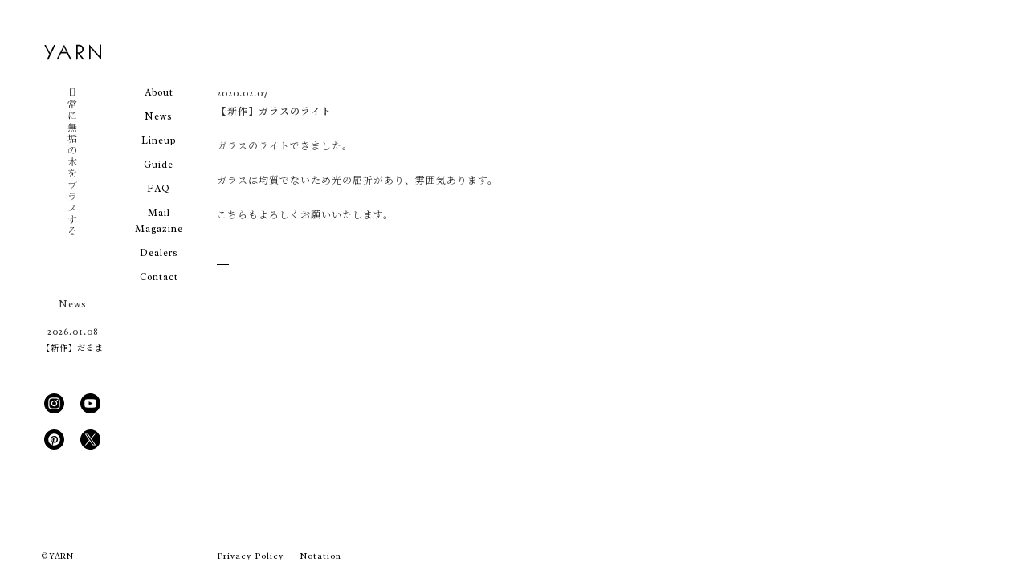

--- FILE ---
content_type: text/html; charset=UTF-8
request_url: https://yarn.jp/archives/2606.html
body_size: 5597
content:
<!doctype html>
<html lang="ja">
<head>
<meta charset="utf-8">
<meta http-equiv="X-UA-Compatible" content="IE=edge, chrome=1" />


<meta name="viewport" content="width=device-width, initial-scale=1.0">	
<link rel="apple-touch-icon" sizes="180x180" href="/favicon/apple-touch-icon.png">
<link rel="icon" type="image/png" sizes="32x32" href="/favicon/favicon-32x32.png">
<link rel="icon" type="image/png" sizes="16x16" href="/favicon/favicon-16x16.png">
<link rel="manifest" href="/favicon/site.webmanifest">
<link rel="mask-icon" href="/favicon/safari-pinned-tab.svg" color="#5bbad5">
<meta name="msapplication-TileColor" content="#da532c">
<meta name="theme-color" content="#ffffff">


		<!-- All in One SEO 4.6.0 - aioseo.com -->
		<title>【新作】ガラスのライト | YARN(ヤーン)</title>
		<meta name="robots" content="max-image-preview:large" />
		<link rel="canonical" href="https://yarn.jp/archives/2606.html" />
		<meta name="generator" content="All in One SEO (AIOSEO) 4.6.0" />
		<meta property="og:locale" content="ja_JP" />
		<meta property="og:site_name" content="YARN(ヤーン) | 岐阜県発の木製インテリアブランド" />
		<meta property="og:type" content="article" />
		<meta property="og:title" content="【新作】ガラスのライト | YARN(ヤーン)" />
		<meta property="og:url" content="https://yarn.jp/archives/2606.html" />
		<meta property="article:published_time" content="2020-02-07T08:56:24+00:00" />
		<meta property="article:modified_time" content="2020-02-07T08:56:24+00:00" />
		<meta name="twitter:card" content="summary" />
		<meta name="twitter:title" content="【新作】ガラスのライト | YARN(ヤーン)" />
		<script type="application/ld+json" class="aioseo-schema">
			{"@context":"https:\/\/schema.org","@graph":[{"@type":"Article","@id":"https:\/\/yarn.jp\/archives\/2606.html#article","name":"\u3010\u65b0\u4f5c\u3011\u30ac\u30e9\u30b9\u306e\u30e9\u30a4\u30c8 | YARN(\u30e4\u30fc\u30f3)","headline":"\u3010\u65b0\u4f5c\u3011\u30ac\u30e9\u30b9\u306e\u30e9\u30a4\u30c8","author":{"@id":"https:\/\/yarn.jp\/archives\/author\/itoigawa\/#author"},"publisher":{"@id":"https:\/\/yarn.jp\/#organization"},"datePublished":"2020-02-07T17:56:24+09:00","dateModified":"2020-02-07T17:56:24+09:00","inLanguage":"ja","mainEntityOfPage":{"@id":"https:\/\/yarn.jp\/archives\/2606.html#webpage"},"isPartOf":{"@id":"https:\/\/yarn.jp\/archives\/2606.html#webpage"},"articleSection":"News"},{"@type":"BreadcrumbList","@id":"https:\/\/yarn.jp\/archives\/2606.html#breadcrumblist","itemListElement":[{"@type":"ListItem","@id":"https:\/\/yarn.jp\/#listItem","position":1,"name":"\u5bb6"}]},{"@type":"Organization","@id":"https:\/\/yarn.jp\/#organization","name":"YARN(\u30e4\u30fc\u30f3)","url":"https:\/\/yarn.jp\/"},{"@type":"Person","@id":"https:\/\/yarn.jp\/archives\/author\/itoigawa\/#author","url":"https:\/\/yarn.jp\/archives\/author\/itoigawa\/","name":"itoigawa","image":{"@type":"ImageObject","@id":"https:\/\/yarn.jp\/archives\/2606.html#authorImage","url":"https:\/\/secure.gravatar.com\/avatar\/86dabdfe286e98a0d634685672a2ae42?s=96&d=mm&r=g","width":96,"height":96,"caption":"itoigawa"}},{"@type":"WebPage","@id":"https:\/\/yarn.jp\/archives\/2606.html#webpage","url":"https:\/\/yarn.jp\/archives\/2606.html","name":"\u3010\u65b0\u4f5c\u3011\u30ac\u30e9\u30b9\u306e\u30e9\u30a4\u30c8 | YARN(\u30e4\u30fc\u30f3)","inLanguage":"ja","isPartOf":{"@id":"https:\/\/yarn.jp\/#website"},"breadcrumb":{"@id":"https:\/\/yarn.jp\/archives\/2606.html#breadcrumblist"},"author":{"@id":"https:\/\/yarn.jp\/archives\/author\/itoigawa\/#author"},"creator":{"@id":"https:\/\/yarn.jp\/archives\/author\/itoigawa\/#author"},"datePublished":"2020-02-07T17:56:24+09:00","dateModified":"2020-02-07T17:56:24+09:00"},{"@type":"WebSite","@id":"https:\/\/yarn.jp\/#website","url":"https:\/\/yarn.jp\/","name":"YARN(\u30e4\u30fc\u30f3)","description":"\u5c90\u961c\u770c\u767a\u306e\u6728\u88fd\u30a4\u30f3\u30c6\u30ea\u30a2\u30d6\u30e9\u30f3\u30c9","inLanguage":"ja","publisher":{"@id":"https:\/\/yarn.jp\/#organization"}}]}
		</script>
		<!-- All in One SEO -->

<link rel="alternate" type="application/rss+xml" title="YARN(ヤーン) &raquo; 【新作】ガラスのライト のコメントのフィード" href="https://yarn.jp/archives/2606.html/feed/" />
<link rel='stylesheet' id='wp-block-library-css' href='https://yarn.jp/wp/wp-includes/css/dist/block-library/style.min.css?ver=6.5.7' type='text/css' media='all' />
<style id='classic-theme-styles-inline-css' type='text/css'>
/*! This file is auto-generated */
.wp-block-button__link{color:#fff;background-color:#32373c;border-radius:9999px;box-shadow:none;text-decoration:none;padding:calc(.667em + 2px) calc(1.333em + 2px);font-size:1.125em}.wp-block-file__button{background:#32373c;color:#fff;text-decoration:none}
</style>
<style id='global-styles-inline-css' type='text/css'>
body{--wp--preset--color--black: #000000;--wp--preset--color--cyan-bluish-gray: #abb8c3;--wp--preset--color--white: #ffffff;--wp--preset--color--pale-pink: #f78da7;--wp--preset--color--vivid-red: #cf2e2e;--wp--preset--color--luminous-vivid-orange: #ff6900;--wp--preset--color--luminous-vivid-amber: #fcb900;--wp--preset--color--light-green-cyan: #7bdcb5;--wp--preset--color--vivid-green-cyan: #00d084;--wp--preset--color--pale-cyan-blue: #8ed1fc;--wp--preset--color--vivid-cyan-blue: #0693e3;--wp--preset--color--vivid-purple: #9b51e0;--wp--preset--gradient--vivid-cyan-blue-to-vivid-purple: linear-gradient(135deg,rgba(6,147,227,1) 0%,rgb(155,81,224) 100%);--wp--preset--gradient--light-green-cyan-to-vivid-green-cyan: linear-gradient(135deg,rgb(122,220,180) 0%,rgb(0,208,130) 100%);--wp--preset--gradient--luminous-vivid-amber-to-luminous-vivid-orange: linear-gradient(135deg,rgba(252,185,0,1) 0%,rgba(255,105,0,1) 100%);--wp--preset--gradient--luminous-vivid-orange-to-vivid-red: linear-gradient(135deg,rgba(255,105,0,1) 0%,rgb(207,46,46) 100%);--wp--preset--gradient--very-light-gray-to-cyan-bluish-gray: linear-gradient(135deg,rgb(238,238,238) 0%,rgb(169,184,195) 100%);--wp--preset--gradient--cool-to-warm-spectrum: linear-gradient(135deg,rgb(74,234,220) 0%,rgb(151,120,209) 20%,rgb(207,42,186) 40%,rgb(238,44,130) 60%,rgb(251,105,98) 80%,rgb(254,248,76) 100%);--wp--preset--gradient--blush-light-purple: linear-gradient(135deg,rgb(255,206,236) 0%,rgb(152,150,240) 100%);--wp--preset--gradient--blush-bordeaux: linear-gradient(135deg,rgb(254,205,165) 0%,rgb(254,45,45) 50%,rgb(107,0,62) 100%);--wp--preset--gradient--luminous-dusk: linear-gradient(135deg,rgb(255,203,112) 0%,rgb(199,81,192) 50%,rgb(65,88,208) 100%);--wp--preset--gradient--pale-ocean: linear-gradient(135deg,rgb(255,245,203) 0%,rgb(182,227,212) 50%,rgb(51,167,181) 100%);--wp--preset--gradient--electric-grass: linear-gradient(135deg,rgb(202,248,128) 0%,rgb(113,206,126) 100%);--wp--preset--gradient--midnight: linear-gradient(135deg,rgb(2,3,129) 0%,rgb(40,116,252) 100%);--wp--preset--font-size--small: 13px;--wp--preset--font-size--medium: 20px;--wp--preset--font-size--large: 36px;--wp--preset--font-size--x-large: 42px;--wp--preset--spacing--20: 0.44rem;--wp--preset--spacing--30: 0.67rem;--wp--preset--spacing--40: 1rem;--wp--preset--spacing--50: 1.5rem;--wp--preset--spacing--60: 2.25rem;--wp--preset--spacing--70: 3.38rem;--wp--preset--spacing--80: 5.06rem;--wp--preset--shadow--natural: 6px 6px 9px rgba(0, 0, 0, 0.2);--wp--preset--shadow--deep: 12px 12px 50px rgba(0, 0, 0, 0.4);--wp--preset--shadow--sharp: 6px 6px 0px rgba(0, 0, 0, 0.2);--wp--preset--shadow--outlined: 6px 6px 0px -3px rgba(255, 255, 255, 1), 6px 6px rgba(0, 0, 0, 1);--wp--preset--shadow--crisp: 6px 6px 0px rgba(0, 0, 0, 1);}:where(.is-layout-flex){gap: 0.5em;}:where(.is-layout-grid){gap: 0.5em;}body .is-layout-flex{display: flex;}body .is-layout-flex{flex-wrap: wrap;align-items: center;}body .is-layout-flex > *{margin: 0;}body .is-layout-grid{display: grid;}body .is-layout-grid > *{margin: 0;}:where(.wp-block-columns.is-layout-flex){gap: 2em;}:where(.wp-block-columns.is-layout-grid){gap: 2em;}:where(.wp-block-post-template.is-layout-flex){gap: 1.25em;}:where(.wp-block-post-template.is-layout-grid){gap: 1.25em;}.has-black-color{color: var(--wp--preset--color--black) !important;}.has-cyan-bluish-gray-color{color: var(--wp--preset--color--cyan-bluish-gray) !important;}.has-white-color{color: var(--wp--preset--color--white) !important;}.has-pale-pink-color{color: var(--wp--preset--color--pale-pink) !important;}.has-vivid-red-color{color: var(--wp--preset--color--vivid-red) !important;}.has-luminous-vivid-orange-color{color: var(--wp--preset--color--luminous-vivid-orange) !important;}.has-luminous-vivid-amber-color{color: var(--wp--preset--color--luminous-vivid-amber) !important;}.has-light-green-cyan-color{color: var(--wp--preset--color--light-green-cyan) !important;}.has-vivid-green-cyan-color{color: var(--wp--preset--color--vivid-green-cyan) !important;}.has-pale-cyan-blue-color{color: var(--wp--preset--color--pale-cyan-blue) !important;}.has-vivid-cyan-blue-color{color: var(--wp--preset--color--vivid-cyan-blue) !important;}.has-vivid-purple-color{color: var(--wp--preset--color--vivid-purple) !important;}.has-black-background-color{background-color: var(--wp--preset--color--black) !important;}.has-cyan-bluish-gray-background-color{background-color: var(--wp--preset--color--cyan-bluish-gray) !important;}.has-white-background-color{background-color: var(--wp--preset--color--white) !important;}.has-pale-pink-background-color{background-color: var(--wp--preset--color--pale-pink) !important;}.has-vivid-red-background-color{background-color: var(--wp--preset--color--vivid-red) !important;}.has-luminous-vivid-orange-background-color{background-color: var(--wp--preset--color--luminous-vivid-orange) !important;}.has-luminous-vivid-amber-background-color{background-color: var(--wp--preset--color--luminous-vivid-amber) !important;}.has-light-green-cyan-background-color{background-color: var(--wp--preset--color--light-green-cyan) !important;}.has-vivid-green-cyan-background-color{background-color: var(--wp--preset--color--vivid-green-cyan) !important;}.has-pale-cyan-blue-background-color{background-color: var(--wp--preset--color--pale-cyan-blue) !important;}.has-vivid-cyan-blue-background-color{background-color: var(--wp--preset--color--vivid-cyan-blue) !important;}.has-vivid-purple-background-color{background-color: var(--wp--preset--color--vivid-purple) !important;}.has-black-border-color{border-color: var(--wp--preset--color--black) !important;}.has-cyan-bluish-gray-border-color{border-color: var(--wp--preset--color--cyan-bluish-gray) !important;}.has-white-border-color{border-color: var(--wp--preset--color--white) !important;}.has-pale-pink-border-color{border-color: var(--wp--preset--color--pale-pink) !important;}.has-vivid-red-border-color{border-color: var(--wp--preset--color--vivid-red) !important;}.has-luminous-vivid-orange-border-color{border-color: var(--wp--preset--color--luminous-vivid-orange) !important;}.has-luminous-vivid-amber-border-color{border-color: var(--wp--preset--color--luminous-vivid-amber) !important;}.has-light-green-cyan-border-color{border-color: var(--wp--preset--color--light-green-cyan) !important;}.has-vivid-green-cyan-border-color{border-color: var(--wp--preset--color--vivid-green-cyan) !important;}.has-pale-cyan-blue-border-color{border-color: var(--wp--preset--color--pale-cyan-blue) !important;}.has-vivid-cyan-blue-border-color{border-color: var(--wp--preset--color--vivid-cyan-blue) !important;}.has-vivid-purple-border-color{border-color: var(--wp--preset--color--vivid-purple) !important;}.has-vivid-cyan-blue-to-vivid-purple-gradient-background{background: var(--wp--preset--gradient--vivid-cyan-blue-to-vivid-purple) !important;}.has-light-green-cyan-to-vivid-green-cyan-gradient-background{background: var(--wp--preset--gradient--light-green-cyan-to-vivid-green-cyan) !important;}.has-luminous-vivid-amber-to-luminous-vivid-orange-gradient-background{background: var(--wp--preset--gradient--luminous-vivid-amber-to-luminous-vivid-orange) !important;}.has-luminous-vivid-orange-to-vivid-red-gradient-background{background: var(--wp--preset--gradient--luminous-vivid-orange-to-vivid-red) !important;}.has-very-light-gray-to-cyan-bluish-gray-gradient-background{background: var(--wp--preset--gradient--very-light-gray-to-cyan-bluish-gray) !important;}.has-cool-to-warm-spectrum-gradient-background{background: var(--wp--preset--gradient--cool-to-warm-spectrum) !important;}.has-blush-light-purple-gradient-background{background: var(--wp--preset--gradient--blush-light-purple) !important;}.has-blush-bordeaux-gradient-background{background: var(--wp--preset--gradient--blush-bordeaux) !important;}.has-luminous-dusk-gradient-background{background: var(--wp--preset--gradient--luminous-dusk) !important;}.has-pale-ocean-gradient-background{background: var(--wp--preset--gradient--pale-ocean) !important;}.has-electric-grass-gradient-background{background: var(--wp--preset--gradient--electric-grass) !important;}.has-midnight-gradient-background{background: var(--wp--preset--gradient--midnight) !important;}.has-small-font-size{font-size: var(--wp--preset--font-size--small) !important;}.has-medium-font-size{font-size: var(--wp--preset--font-size--medium) !important;}.has-large-font-size{font-size: var(--wp--preset--font-size--large) !important;}.has-x-large-font-size{font-size: var(--wp--preset--font-size--x-large) !important;}
.wp-block-navigation a:where(:not(.wp-element-button)){color: inherit;}
:where(.wp-block-post-template.is-layout-flex){gap: 1.25em;}:where(.wp-block-post-template.is-layout-grid){gap: 1.25em;}
:where(.wp-block-columns.is-layout-flex){gap: 2em;}:where(.wp-block-columns.is-layout-grid){gap: 2em;}
.wp-block-pullquote{font-size: 1.5em;line-height: 1.6;}
</style>
<link rel='stylesheet' id='usces_default_css-css' href='https://yarn.jp/wp/wp-content/plugins/usc-e-shop/css/usces_default.css?ver=2.10.6.2408191' type='text/css' media='all' />
<link rel='stylesheet' id='dashicons-css' href='https://yarn.jp/wp/wp-includes/css/dashicons.min.css?ver=6.5.7' type='text/css' media='all' />
<script type="text/javascript" src="https://yarn.jp/wp/wp-includes/js/jquery/jquery.min.js?ver=3.7.1" id="jquery-core-js"></script>
<script type="text/javascript" src="https://yarn.jp/wp/wp-includes/js/jquery/jquery-migrate.min.js?ver=3.4.1" id="jquery-migrate-js"></script>
<script type="text/javascript" src="https://yarn.jp/wp/wp-content/plugins/google-analyticator/external-tracking.min.js?ver=6.5.5" id="ga-external-tracking-js"></script>
<link rel="https://api.w.org/" href="https://yarn.jp/wp-json/" /><link rel="alternate" type="application/json" href="https://yarn.jp/wp-json/wp/v2/posts/2606" /><link rel="alternate" type="application/json+oembed" href="https://yarn.jp/wp-json/oembed/1.0/embed?url=https%3A%2F%2Fyarn.jp%2Farchives%2F2606.html" />
<link rel="alternate" type="text/xml+oembed" href="https://yarn.jp/wp-json/oembed/1.0/embed?url=https%3A%2F%2Fyarn.jp%2Farchives%2F2606.html&#038;format=xml" />
<!-- Google Analytics Tracking by Google Analyticator 6.5.5 -->
<script type="text/javascript">
    var analyticsFileTypes = [''];
    var analyticsSnippet = 'disabled';
    var analyticsEventTracking = 'enabled';
</script>
<script type="text/javascript">
	(function(i,s,o,g,r,a,m){i['GoogleAnalyticsObject']=r;i[r]=i[r]||function(){
	(i[r].q=i[r].q||[]).push(arguments)},i[r].l=1*new Date();a=s.createElement(o),
	m=s.getElementsByTagName(o)[0];a.async=1;a.src=g;m.parentNode.insertBefore(a,m)
	})(window,document,'script','//www.google-analytics.com/analytics.js','ga');
	ga('create', 'UA-35574988-1', 'auto');
 
	ga('send', 'pageview');
</script>


<link rel="stylesheet" type="text/css" href="/css/reset.min.css">
<link rel="stylesheet" type="text/css" href="/css/core.css">
<link rel="stylesheet" href="/css/query.css" media="screen and (max-width:768px)">

<!--[if IE]><script src="http://html5shiv.googlecode.com/svn/trunk/html5.js"; type="text/javascript"></script><![endif]-->

</head>

<body>

<header>

	<h1><a href="https://yarn.jp"><img src="/images/logo.gif" width="71" height="20" alt="木のペン等の雑貨小物通販｜yarn(ヤーン)"></a></h1>
	<p id="catch"><img src="/images/catch.gif" width="12" height="183" alt="日常の無垢の木をプラスする"></p>

	<div id="news">
		<h2>News</h2>
						<dl>
			<dt>2026.01.08</dt>
			<dd>
				<h3><a href="https://yarn.jp/news/">【新作】だるま</a></h3></dd>
		</dl>
				</br></br></br></br>
	</div>
	
	<div id="info">


			<ul class="sns-icons">
				<li><a href="https://www.instagram.com/wooden_craft_yarn/?hl=ja" target="_blank"><img src="/images/icon-new-ig.svg" alt="インスタグラム"></a></li>
				<li><a href="https://www.youtube.com/channel/UCXWgPf85p_Ajl-eHot_k6lA" target="_blank"><img src="/images/icon-new-youtube.svg" alt="Youtube"></a></li>
				<li><a href="https://www.pinterest.jp/wooden_craft_yarn/" target="_blank"><img src="/images/icon-new-pinterest.svg" alt="Pinterest"></a></li>
				<li><a href="https://x.com/YARN_OfficialJP" target="_blank"><img src="/images/icon-new-x.svg" alt="X"></a></li>
			</ul>

		
	</div>

	<div class="spMenu">
		<div class="hmb">
			<span></span><span></span><span></span>
		</div>
		<nav>
			<ul>
				<li><a href="https://yarn.jp/about/">About</a></li>
				<li><a href="https://yarn.jp/archives/category/news/">News</a></li>
				<li><a href="https://yarn.jp/archives/category/item/">Lineup</a></li>
				<li><a href="https://yarn.jp/guide/">Guide</a></li>
				<li><a href="https://yarn.jp/faq/">FAQ</a></li>
				<li class="mag"><a href="https://yarn.jp/mag/">Mail Magazine</a></li>
				<li><a href="https://yarn.jp/dealers/">Dealers</a></li>
				<li><a href="https://yarn.jp/contact/">Contact</a></li>
			</ul>
		</nav>
		<div class="cart"><a href="https://yarn.jp/usces-cart/"><img src="/images/icon-cart.svg" alt=""></a></div>
	</div>
</header>

<nav>
	<ul>
		<li><a href="https://yarn.jp/about/">About</a></li>
		<li><a href="https://yarn.jp/archives/category/news/">News</a></li>
		<li><a href="https://yarn.jp/archives/category/item/">Lineup</a></li>
		<li><a href="https://yarn.jp/guide/">Guide</a></li>
		<li><a href="https://yarn.jp/faq/">FAQ</a></li>
		<li class="mag"><a href="https://yarn.jp/mag/">Mail Magazine</a></li>
		<li><a href="https://yarn.jp/dealers/">Dealers</a></li>
		<li><a href="https://yarn.jp/contact/">Contact</a></li>
	</ul>
</nav>

<div id="contents">

	<article id="newsPage">
	
				
		<section>
		
		<time>2020.02.07</time>
		<h2>【新作】ガラスのライト</h2>
		
		<p>ガラスのライトできました。</p>
<p>ガラスは均質でないため光の屈折があり、雰囲気あります。</p>
<p>こちらもよろしくお願いいたします。</p>
		
		</section>
		
				
			
	</article>

</div>


<footer>
	
	<h6><a href="https://yarn.jp">© YARN </a></h6>

	<ul>
		<li><a href="https://yarn.jp/privacy/">Privacy Policy</a></li>
		<li><a href="https://yarn.jp/notation/">Notation</a></li>
	</ul>

	<div class="spFooter">
		<ul>
			<li><a href="https://www.instagram.com/wooden_craft_yarn/?hl=ja" target="_blank"><img src="/images/icon-new-ig.svg" alt="インスタグラム"></a></li>
				<li><a href="https://www.youtube.com/channel/UCXWgPf85p_Ajl-eHot_k6lA" target="_blank"><img src="/images/icon-new-youtube.svg" alt="Youtube"></a></li>
				<li><a href="https://www.pinterest.jp/wooden_craft_yarn/" target="_blank"><img src="/images/icon-new-pinterest.svg" alt="Pinterest"></a></li>
				<li><a href="https://x.com/YARN_OfficialJP" target="_blank"><img src="/images/icon-new-x.svg" alt="X"></a></li>
		</ul>
	</div>

</footer>

<div id="fade"></div>

<script type="text/javascript" src="/js/jquery-1.7.2.min.js"></script>
<script type="text/javascript" src="/js/import.js"></script>
<link rel="stylesheet" type="text/css" href="/css/thickbox.css"/>
<script type="text/javascript" src="/js/masonry.js"></script>
<script type="text/javascript" src="/js/slider.js"></script>
<script type="text/javascript" src="/js/thickbox.js"></script>
<script type="text/javascript" src="/js/yarn.js"></script>
<script src="http://platform.twitter.com/widgets.js" type="text/javascript" charset="utf-8"></script>

	<script type='text/javascript'>
		uscesL10n = {
			
			'ajaxurl': "https://yarn.jp/wp/wp-admin/admin-ajax.php",
			'loaderurl': "https://yarn.jp/wp/wp-content/plugins/usc-e-shop/images/loading.gif",
			'post_id': "2606",
			'cart_number': "45",
			'is_cart_row': false,
			'opt_esse': new Array(  ),
			'opt_means': new Array(  ),
			'mes_opts': new Array(  ),
			'key_opts': new Array(  ),
			'previous_url': "https://yarn.jp",
			'itemRestriction': "",
			'itemOrderAcceptable': "0",
			'uscespage': "wp_search",
			'uscesid': "MDk0MzZhNjU1OWY3Mjk0NTNlOGJlMTcwNGQ5NzRmMGVjMzMzNjk1OTI4MjExNWViX2FjdGluZ18wX0E%3D",
			'wc_nonce': "383a52b1cf"
		}
	</script>
	<script type='text/javascript' src='https://yarn.jp/wp/wp-content/plugins/usc-e-shop/js/usces_cart.js'></script>
<!-- Welcart version : v2.10.6.2408191 -->

</body>

</html>

--- FILE ---
content_type: text/plain
request_url: https://www.google-analytics.com/j/collect?v=1&_v=j102&a=1426341454&t=pageview&_s=1&dl=https%3A%2F%2Fyarn.jp%2Farchives%2F2606.html&ul=en-us%40posix&dt=%E3%80%90%E6%96%B0%E4%BD%9C%E3%80%91%E3%82%AC%E3%83%A9%E3%82%B9%E3%81%AE%E3%83%A9%E3%82%A4%E3%83%88%20%7C%20YARN(%E3%83%A4%E3%83%BC%E3%83%B3)&sr=1280x720&vp=1280x720&_u=IEBAAEABAAAAACAAI~&jid=1347111105&gjid=1924445679&cid=534985862.1769198577&tid=UA-35574988-1&_gid=1838191036.1769198577&_r=1&_slc=1&z=469032219
body_size: -447
content:
2,cG-Q37XE362MB

--- FILE ---
content_type: image/svg+xml
request_url: https://yarn.jp/images/icon-new-x.svg
body_size: 668
content:
<?xml version="1.0" encoding="UTF-8"?>
<svg id="_レイヤー_1" data-name="レイヤー_1" xmlns="http://www.w3.org/2000/svg" version="1.1" viewBox="0 0 767.5 767.9">
  <!-- Generator: Adobe Illustrator 30.0.0, SVG Export Plug-In . SVG Version: 2.1.1 Build 123)  -->
  <path d="M767.5,358.1v51.9l-6.3,46.1c-30.3,162.4-166.6,290-330.9,309.3-6.6.8-14,.4-20.4,2.1-17.1-.7-34.9,1-51.9,0-166.6-9.4-311.1-135.1-348.1-296.6C-49.6,210.3,165.5-28,430.4,2.7c179.7,20.8,327,174.2,337.2,355.4ZM298.2,166.3h-125.8l164.8,242.2-164.8,193.2h35.5l141.8-164.8,5-4c38.6,56.2,77.9,111.9,115.4,168.8h125.8l-171.5-251.2,157.6-184.2h-35.5l-134.8,156.8-3.9,2.9c-36.9-52.9-73.9-105.9-109.5-159.7Z"/>
  <polygon points="545.8 574.8 487.4 574.8 226.4 201.6 222.3 194.3 279.7 194.3 545.8 574.8"/>
</svg>

--- FILE ---
content_type: application/javascript
request_url: https://yarn.jp/js/masonry.js
body_size: 1177
content:
$(function () {
  $(window).on('load resize', function () {
	var windowW = $(window).width();
	mWidth = 0;
	if (windowW < 767) {
	  // スマホ
	  mWidth = (windowW / 2) - 18;
	} else {
	  mWidth = 185
	}
	var speed = 1000, // animation speed
	  $wall = $('article#lineup').find('#lineupList'),
	  masonryOptions = { // initial masonry options
		columnWidth: mWidth,
		itemSelector: '.box:not(.invis)',
		animate: true,
		animationOptions: {
		  duration: speed,
		  queue: false
		}
	  };
	// run on window.load so we can capture any incoming hashes
	// run masonry on start-up to capture all the boxes we'll need
	$wall.masonry(masonryOptions);
	if (window.location.hash) {
	  // get rid of the '#' from the hash
	  var possibleFilterClass = window.location.hash.replace('#', '');
	  switch (possibleFilterClass) {
		// if the hash matches the following words
	  case 'clock':
	  case 'kitchen':
	  case 'toys':
	  case 'limited':
		// set masonry options animate to false
		masonryOptions.animate = false;
		// hide boxes that don't match the filter class
		$wall.children().not('.' + possibleFilterClass).toggleClass('invis').hide();
		// run masonry again, this time with the necessary stuff hidden
		$wall.masonry(masonryOptions);
		break;
	  }
	}
	$('#lineupNav li.ms a').click(function () {
	  var color = $(this).attr('class'),
		filterClass = '.' + color;;
	  if (filterClass == '.all') {
		// show all hidden boxes
		$wall.children('.invis').toggleClass('invis').fadeIn(speed);
	  } else {
		// hide visible boxes 
		$wall.children().not(filterClass).not('.invis').toggleClass('invis').fadeOut(speed);
		// show hidden boxes
		$wall.children(filterClass + '.invis').toggleClass('invis').fadeIn(speed);
	  }
	  $wall.masonry({
		animate: true
	  });
	  // set hash in URL
	  window.location.hash = color;
	  return false;
	});
	// switches selected class on buttons
	$('article#lineup').find('#lineupNav li.ms a').click(function () {
	  var $this = $(this);
	  // don't proceed if already selected
	  if (!$this.hasClass('selected')) {
		$this.parents('#lineupNav').find('.selected').removeClass('selected');
		$this.addClass('selected');
	  }
	});
  });
});
$(function () {
  var speed = 1000, // animation speed
	$wall = $('article#guide').find('#guideSection'),
	masonryOptions = { // initial masonry options
	  columnWidth: 710,
	  itemSelector: '.box:not(.invis)',
	  animate: true,
	  animationOptions: {
		duration: speed,
		queue: false
	  }
	};
  // run on window.load so we can capture any incoming hashes
  $(window).load(function () {
	// run masonry on start-up to capture all the boxes we'll need
	$wall.masonry(masonryOptions);
	if (window.location.hash) {
	  // get rid of the '#' from the hash
	  var possibleFilterClass = window.location.hash.replace('#', '');
	  switch (possibleFilterClass) {
		// if the hash matches the following words
	  case 'how':
	  case 'flow':
	  case 'payment':
	  case 'deliv':
	  case 'exc':
		// set masonry options animate to false
		masonryOptions.animate = false;
		// hide boxes that don't match the filter class
		$wall.children().not('.' + possibleFilterClass).toggleClass('invis').hide();
		// run masonry again, this time with the necessary stuff hidden
		$wall.masonry(masonryOptions);
		break;
	  }
	}
  });
  $('#guideList li a').click(function () {
	var color = $(this).attr('class'),
	  filterClass = '.' + color;;
	if (filterClass == '.all') {
	  // show all hidden boxes
	  $wall.children('.invis').toggleClass('invis').fadeIn(speed);
	} else {
	  // hide visible boxes 
	  $wall.children().not(filterClass).not('.invis').toggleClass('invis').fadeOut(speed);
	  // show hidden boxes
	  $wall.children(filterClass + '.invis').toggleClass('invis').fadeIn(speed);
	}
	$wall.masonry({
	  animate: true
	});
	// set hash in URL
	window.location.hash = color;
	return false;
  });
  // switches selected class on buttons
  $('article#guide').find('#guideList li a').click(function () {
	var $this = $(this);
	// don't proceed if already selected
	if (!$this.hasClass('selected')) {
	  $this.parents('#guideList').find('.selected').removeClass('selected');
	  $this.addClass('selected');
	}
  });
});
$(function () {
  $(window).on('load resize', function () {
	var windowW = $(window).width();
	mWidth = 0;
	if (windowW < 767) {
	  // スマホ
	  mWidth = windowW - (windowW * 0.04);
	} else {
	  mWidth = 185
	}
	var speed = 1000, // animation speed
	  $wall = $('article#wood').find('#woodSection'),
	  masonryOptions = { // initial masonry options
		columnWidth: mWidth,
		itemSelector: '.box:not(.invis)',
		animate: true,
		animationOptions: {
		  duration: speed,
		  queue: false
		}
	  };
	// run on window.load so we can capture any incoming hashes
	// run masonry on start-up to capture all the boxes we'll need
	$wall.masonry(masonryOptions);
	if (window.location.hash) {
	  // get rid of the '#' from the hash
	  var possibleFilterClass = window.location.hash.replace('#', '');
	  switch (possibleFilterClass) {
		// if the hash matches the following words
	  case 'sakura':
	  case 'kurumi':
	  case 'kaede':
	  case 'wal':
	  case 'maho':
	  case 'teak':
		// set masonry options animate to false
		masonryOptions.animate = false;
		// hide boxes that don't match the filter class
		$wall.children().not('.' + possibleFilterClass).toggleClass('invis').hide();
		// run masonry again, this time with the necessary stuff hidden
		$wall.masonry(masonryOptions);
		break;
	  }
	}
	$('#woodList li a').click(function () {
	  var color = $(this).attr('class'),
		filterClass = '.' + color;;
	  if (filterClass == '.all') {
		// show all hidden boxes
		$wall.children('.invis').toggleClass('invis').fadeIn(speed);
	  } else {
		// hide visible boxes 
		$wall.children().not(filterClass).not('.invis').toggleClass('invis').fadeOut(speed);
		// show hidden boxes
		$wall.children(filterClass + '.invis').toggleClass('invis').fadeIn(speed);
	  }
	  $wall.masonry({
		animate: true
	  });
	  // set hash in URL
	  window.location.hash = color;
	  return false;
	});
	// switches selected class on buttons
	$('article#wood').find('#woodList li a').click(function () {
	  var $this = $(this);
	  // don't proceed if already selected
	  if (!$this.hasClass('selected')) {
		$this.parents('#woodList').find('.selected').removeClass('selected');
		$this.addClass('selected');
	  }
	});
  });
});